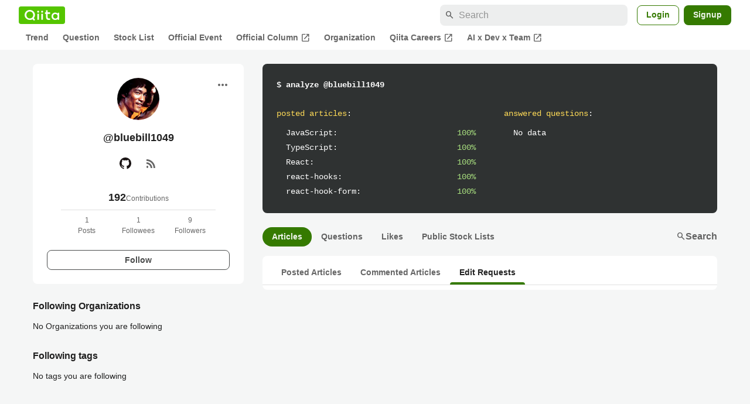

--- FILE ---
content_type: application/javascript; charset=utf-8
request_url: https://fundingchoicesmessages.google.com/f/AGSKWxVJ2RN-fwj0YSuQSCQHYvq4SwkQ-0f7X6iS-il7nvdSr5YI7KCYqDVn8nrBMLDnSgMVX7snJCIbDYTPscjmJbqxRuXoT5RHWaZA41VFcqhfXwoLOLhwqGCoMmouoZaE2RqJIWd6VBXqPAg1gMsWbniuV1tMZzh7hxJtfNBvwl69GjcRQRZ_pwEbw3Aq/__adminka//yahoo_overture./fm-ads1./controller.ad.=440x410;
body_size: -1288
content:
window['8ae35f84-4c2b-4703-ad10-8ca6242b4bdb'] = true;